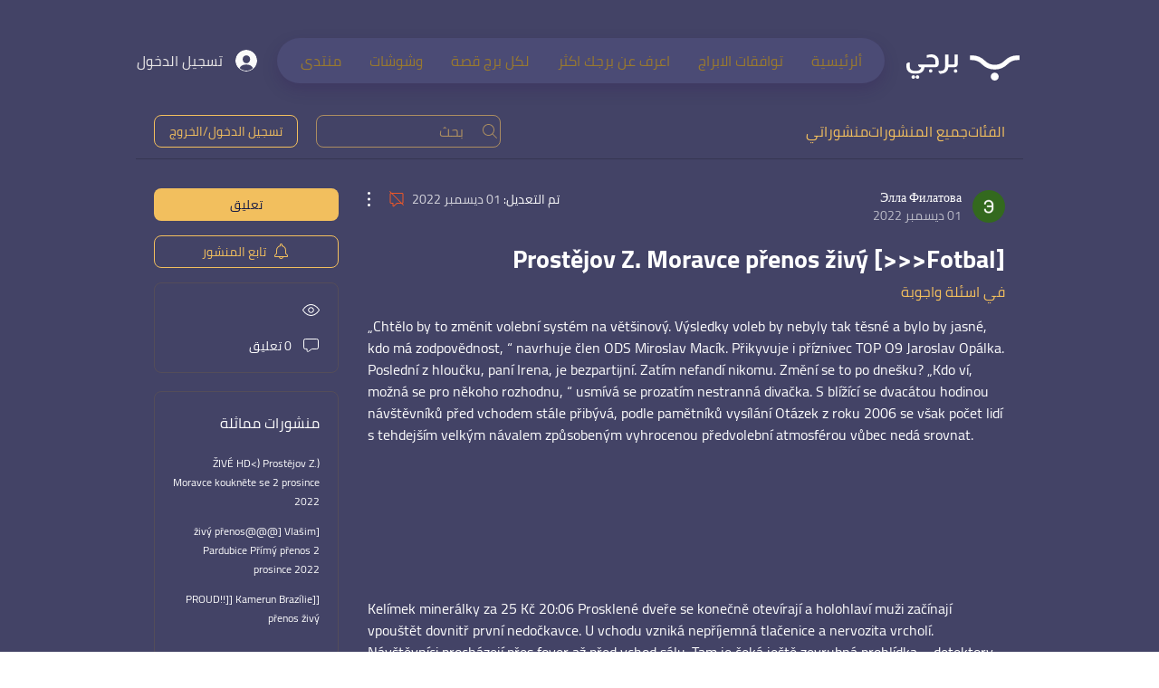

--- FILE ---
content_type: text/html; charset=utf-8
request_url: https://www.google.com/recaptcha/api2/aframe
body_size: 267
content:
<!DOCTYPE HTML><html><head><meta http-equiv="content-type" content="text/html; charset=UTF-8"></head><body><script nonce="ZwzotQV9gg63B5wlYg-fCw">/** Anti-fraud and anti-abuse applications only. See google.com/recaptcha */ try{var clients={'sodar':'https://pagead2.googlesyndication.com/pagead/sodar?'};window.addEventListener("message",function(a){try{if(a.source===window.parent){var b=JSON.parse(a.data);var c=clients[b['id']];if(c){var d=document.createElement('img');d.src=c+b['params']+'&rc='+(localStorage.getItem("rc::a")?sessionStorage.getItem("rc::b"):"");window.document.body.appendChild(d);sessionStorage.setItem("rc::e",parseInt(sessionStorage.getItem("rc::e")||0)+1);localStorage.setItem("rc::h",'1769501512988');}}}catch(b){}});window.parent.postMessage("_grecaptcha_ready", "*");}catch(b){}</script></body></html>